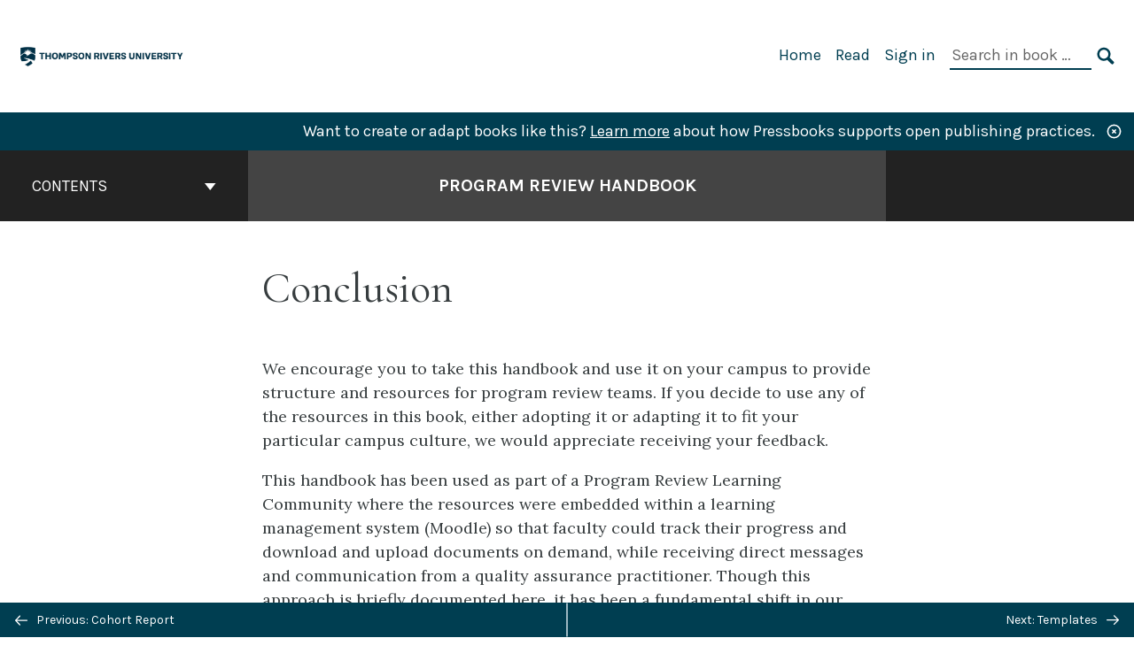

--- FILE ---
content_type: text/css
request_url: https://programreviewhandbook.pressbooks.tru.ca/wp-content/uploads/sites/88/pressbooks/css/style.css?ver=1719607766
body_size: 7624
content:
@charset "UTF-8";
/* stylelint-disable no-invalid-position-at-import-rule */
@import "https://fonts.googleapis.com/css?family=Cormorant+Garamond:400,400i,700,700i|Lora:400,400i,700,700i&subset=cyrillic,cyrillic-ext,latin-ext,vietnamese";
.front-matter, .part, .chapter, .back-matter {
  color: #373d3f;
}
.front-matter a, .part a, .chapter a, .back-matter a {
  color: var(--primary, #b01109);
}
.front-matter blockquote, .part blockquote, .chapter blockquote, .back-matter blockquote {
  color: #373d3f;
}
.front-matter h1, .part h1, .chapter h1, .back-matter h1 {
  color: #373d3f;
}
.front-matter h2, .part h2, .chapter h2, .back-matter h2 {
  color: #373d3f;
}
.front-matter h3, .part h3, .chapter h3, .back-matter h3 {
  color: #373d3f;
}
.front-matter h4, .part h4, .chapter h4, .back-matter h4 {
  color: #373d3f;
}
.front-matter h5, .part h5, .chapter h5, .back-matter h5 {
  color: #373d3f;
}
.front-matter h6, .part h6, .chapter h6, .back-matter h6 {
  color: #373d3f;
}
.front-matter table, .part table, .chapter table, .back-matter table {
  color: #373d3f;
}
.front-matter table p, .part table p, .chapter table p, .back-matter table p {
  color: #373d3f;
}
p.wp-caption-text {
  color: #373d3f;
}
.index .ugc, .index .ugc p {
  color: #373d3f;
}
#half-title-page > .title {
  color: #373d3f;
}
#title-page > .title {
  color: #373d3f;
}
#title-page > .subtitle {
  color: #373d3f;
}
#title-page > .author {
  color: #373d3f;
}
#title-page > .publisher {
  color: #373d3f;
}
#title-page > .publisher-city {
  color: #373d3f;
}
.front-matter-title {
  color: #373d3f;
}
#copyright-page .ugc p {
  color: #373d3f;
}
.dedication p {
  color: #373d3f;
}
.epigraph p {
  color: #373d3f;
}
.part-number {
  color: #373d3f;
}
.part-title {
  color: #373d3f;
}
.chapter-number, .entry-title span {
  color: #373d3f;
}
.chapter-title {
  color: #373d3f;
}
.chapter-subtitle {
  color: #373d3f;
}
.chapter-author {
  color: #373d3f;
}
.aphorism {
  color: #373d3f;
}
.back-matter-title {
  color: #373d3f;
}
.firstcharacter, .first-character {
  color: #373d3f;
}
.pullquote, .pullquote-left, .pullquote--left, .pullquote-right, .pullquote--right, .pullquote-outside, .pullquote--outside, .pullquote-inside, .pullquote--inside {
  color: #373d3f;
}
div.sidebar {
  background-color: #eee;
}
.textbox, .bcc-box {
  background-color: initial;
  border-color: #373d3f;
}
.textbox.shaded, .bcc-box.shaded {
  background-color: #eee;
}
.shaded {
  background-color: #eee;
}
.blockquote, .front-matter blockquote, .part blockquote, .chapter blockquote, .back-matter blockquote, body#tinymce.wp-editor blockquote {
  margin: 1em 1em 1em 2.5em;
  font-family: "Lora", serif;
  font-size: 1em;
  font-style: normal;
  font-weight: normal;
  padding: 0 0 0 0;
  letter-spacing: normal;
  word-spacing: normal;
  border-left: 0 none initial;
  line-height: 1.5555555556em;
  text-align: justify;
}
.front-matter, .part, .chapter, .back-matter, body#tinymce.wp-editor {
  font-family: "Lora", serif;
  font-size: 1em;
  font-style: normal;
  font-weight: normal;
  line-height: 1.5555555556em;
  word-wrap: break-word;
  overflow-wrap: break-word;
}
.front-matter h1, .front-matter h2, .front-matter h3, .front-matter h4, .front-matter h5, .front-matter h6, .part h1, .part h2, .part h3, .part h4, .part h5, .part h6, .chapter h1, .chapter h2, .chapter h3, .chapter h4, .chapter h5, .chapter h6, .back-matter h1, .back-matter h2, .back-matter h3, .back-matter h4, .back-matter h5, .back-matter h6, body#tinymce.wp-editor h1, body#tinymce.wp-editor h2, body#tinymce.wp-editor h3, body#tinymce.wp-editor h4, body#tinymce.wp-editor h5, body#tinymce.wp-editor h6 {
  hyphens: none;
}
.front-matter h1, .part h1, .chapter h1, .back-matter h1, body#tinymce.wp-editor h1 {
  border-bottom: none 0 initial;
  margin-top: 2.1428571429em;
  margin-bottom: 1.4285714286em;
  padding-bottom: 0;
  font-family: "Cormorant Garamond", serif;
  font-size: 1.80225em;
  font-style: normal;
  font-weight: bold;
  line-height: 1.2em;
  text-align: left;
  text-transform: none;
  letter-spacing: normal;
  word-spacing: normal;
}
.front-matter h2, .part h2, .chapter h2, .back-matter h2, body#tinymce.wp-editor h2 {
  border-bottom: none 0 initial;
  margin-top: 2.1428571429em;
  margin-bottom: 1.4285714286em;
  padding-bottom: 0;
  font-family: "Cormorant Garamond", serif;
  font-size: 1.602em;
  font-style: normal;
  font-weight: bold;
  line-height: 1.2em;
  text-align: left;
  text-transform: none;
  letter-spacing: normal;
  word-spacing: normal;
}
.front-matter h3, .part h3, .chapter h3, .back-matter h3, body#tinymce.wp-editor h3 {
  border-bottom: none 0 initial;
  margin-top: 2.1428571429em;
  margin-bottom: 1.4285714286em;
  padding-bottom: 0;
  font-family: "Cormorant Garamond", serif;
  font-size: 1.602em;
  font-style: normal;
  font-weight: normal;
  line-height: 1.2em;
  text-align: left;
  text-transform: none;
  letter-spacing: normal;
  word-spacing: normal;
}
.front-matter h4, .part h4, .chapter h4, .back-matter h4, body#tinymce.wp-editor h4 {
  border-bottom: none 0 initial;
  margin-top: 2.1428571429em;
  margin-bottom: 1.4285714286em;
  padding-bottom: 0;
  font-family: "Cormorant Garamond", serif;
  font-size: 1.42425em;
  font-style: italic;
  font-weight: normal;
  line-height: 1.2em;
  text-align: left;
  text-transform: none;
  letter-spacing: normal;
  word-spacing: normal;
}
.front-matter h5, .part h5, .chapter h5, .back-matter h5, body#tinymce.wp-editor h5 {
  border-bottom: none 0 initial;
  margin-top: 2.1428571429em;
  margin-bottom: 1.4285714286em;
  padding-bottom: 0;
  font-family: "Cormorant Garamond", serif;
  font-size: 1.265625em;
  font-style: normal;
  font-weight: normal;
  line-height: 1.2em;
  text-align: left;
  text-transform: none;
  letter-spacing: normal;
  word-spacing: normal;
}
.front-matter h6, .part h6, .chapter h6, .back-matter h6, body#tinymce.wp-editor h6 {
  border-bottom: none 0 initial;
  margin-top: 2.1428571429em;
  margin-bottom: 1.4285714286em;
  padding-bottom: 0;
  font-family: "Cormorant Garamond", serif;
  font-size: 1.265625em;
  font-style: italic;
  font-weight: normal;
  line-height: 1.2em;
  text-align: left;
  text-transform: none;
  letter-spacing: normal;
  word-spacing: normal;
}
.front-matter a, .part a, .chapter a, .back-matter a {
  text-decoration: underline;
}
.front-matter ol, .part ol, .chapter ol, .back-matter ol, body#tinymce.wp-editor ol {
  margin-top: 1.4285714286em;
  margin-bottom: 1.4285714286em;
  margin-left: 0;
  padding-left: 2em;
}
.front-matter ol ol, .part ol ol, .chapter ol ol, .back-matter ol ol, body#tinymce.wp-editor ol ol {
  margin-bottom: 0;
  margin-top: 0.5em;
}
.front-matter ul, .part ul, .chapter ul, .back-matter ul, body#tinymce.wp-editor ul {
  margin-top: 1.4285714286em;
  margin-bottom: 1.4285714286em;
  margin-left: 0;
  padding-left: 2em;
}
.front-matter ul ul, .part ul ul, .chapter ul ul, .back-matter ul ul, body#tinymce.wp-editor ul ul {
  margin-bottom: 0;
  margin-top: 0.5em;
}
.front-matter ol.legal, .part ol.legal, .chapter ol.legal, .back-matter ol.legal, body#tinymce.wp-editor ol.legal {
  list-style-type: none;
  padding-left: 0;
  counter-reset: level-1;
}
.front-matter ol.legal li::before, .part ol.legal li::before, .chapter ol.legal li::before, .back-matter ol.legal li::before, body#tinymce.wp-editor ol.legal li::before {
  counter-increment: level-1;
  content: counter(level-1) ". ";
  display: inline-block;
  text-align: right;
  width: 2em;
}
.front-matter ol.legal ol, .part ol.legal ol, .chapter ol.legal ol, .back-matter ol.legal ol, body#tinymce.wp-editor ol.legal ol {
  list-style-type: none;
  counter-reset: level-2;
}
.front-matter ol.legal ol li::before, .part ol.legal ol li::before, .chapter ol.legal ol li::before, .back-matter ol.legal ol li::before, body#tinymce.wp-editor ol.legal ol li::before {
  counter-increment: level-2;
  content: counter(level-2,lower-alpha) ". ";
  min-width: 2em;
  width: auto;
}
.front-matter ol.legal ol ol, .part ol.legal ol ol, .chapter ol.legal ol ol, .back-matter ol.legal ol ol, body#tinymce.wp-editor ol.legal ol ol {
  list-style-type: none;
  counter-reset: level-3;
}
.front-matter ol.legal ol ol li::before, .part ol.legal ol ol li::before, .chapter ol.legal ol ol li::before, .back-matter ol.legal ol ol li::before, body#tinymce.wp-editor ol.legal ol ol li::before {
  counter-increment: level-3;
  content: counter(level-3,lower-roman) ". ";
}
.front-matter ol.legal ol ol ol, .part ol.legal ol ol ol, .chapter ol.legal ol ol ol, .back-matter ol.legal ol ol ol, body#tinymce.wp-editor ol.legal ol ol ol {
  list-style-type: none;
  counter-reset: level-4;
}
.front-matter ol.legal ol ol ol li::before, .part ol.legal ol ol ol li::before, .chapter ol.legal ol ol ol li::before, .back-matter ol.legal ol ol ol li::before, body#tinymce.wp-editor ol.legal ol ol ol li::before {
  counter-increment: level-4;
  content: counter(level-4) ") ";
}
.front-matter ol.legal ol ol ol ol, .part ol.legal ol ol ol ol, .chapter ol.legal ol ol ol ol, .back-matter ol.legal ol ol ol ol, body#tinymce.wp-editor ol.legal ol ol ol ol {
  list-style-type: none;
  counter-reset: level-5;
}
.front-matter ol.legal ol ol ol ol li::before, .part ol.legal ol ol ol ol li::before, .chapter ol.legal ol ol ol ol li::before, .back-matter ol.legal ol ol ol ol li::before, body#tinymce.wp-editor ol.legal ol ol ol ol li::before {
  counter-increment: level-5;
  content: counter(level-5,lower-alpha) ") ";
}
.front-matter ol.legal ol ol ol ol ol, .part ol.legal ol ol ol ol ol, .chapter ol.legal ol ol ol ol ol, .back-matter ol.legal ol ol ol ol ol, body#tinymce.wp-editor ol.legal ol ol ol ol ol {
  list-style-type: none;
  counter-reset: level-6;
}
.front-matter ol.legal ol ol ol ol ol li::before, .part ol.legal ol ol ol ol ol li::before, .chapter ol.legal ol ol ol ol ol li::before, .back-matter ol.legal ol ol ol ol ol li::before, body#tinymce.wp-editor ol.legal ol ol ol ol ol li::before {
  counter-increment: level-6;
  content: counter(level-6,lower-roman) ") ";
}
.front-matter ol.harvard, .part ol.harvard, .chapter ol.harvard, .back-matter ol.harvard, body#tinymce.wp-editor ol.harvard {
  list-style-type: none;
  padding-left: 0;
  counter-reset: level-1;
}
.front-matter ol.harvard li::before, .part ol.harvard li::before, .chapter ol.harvard li::before, .back-matter ol.harvard li::before, body#tinymce.wp-editor ol.harvard li::before {
  counter-increment: level-1;
  content: counter(level-1,upper-roman) ". ";
  display: inline-block;
  text-align: right;
  width: 2em;
}
.front-matter ol.harvard ol, .part ol.harvard ol, .chapter ol.harvard ol, .back-matter ol.harvard ol, body#tinymce.wp-editor ol.harvard ol {
  list-style-type: none;
  counter-reset: level-2;
}
.front-matter ol.harvard ol li::before, .part ol.harvard ol li::before, .chapter ol.harvard ol li::before, .back-matter ol.harvard ol li::before, body#tinymce.wp-editor ol.harvard ol li::before {
  counter-increment: level-2;
  content: counter(level-2,upper-alpha) ". ";
  min-width: 2em;
  width: auto;
}
.front-matter ol.harvard ol ol, .part ol.harvard ol ol, .chapter ol.harvard ol ol, .back-matter ol.harvard ol ol, body#tinymce.wp-editor ol.harvard ol ol {
  list-style-type: none;
  counter-reset: level-3;
}
.front-matter ol.harvard ol ol li::before, .part ol.harvard ol ol li::before, .chapter ol.harvard ol ol li::before, .back-matter ol.harvard ol ol li::before, body#tinymce.wp-editor ol.harvard ol ol li::before {
  counter-increment: level-3;
  content: counter(level-3) ". ";
}
.front-matter ol.harvard ol ol ol, .part ol.harvard ol ol ol, .chapter ol.harvard ol ol ol, .back-matter ol.harvard ol ol ol, body#tinymce.wp-editor ol.harvard ol ol ol {
  list-style-type: none;
  counter-reset: level-4;
}
.front-matter ol.harvard ol ol ol li::before, .part ol.harvard ol ol ol li::before, .chapter ol.harvard ol ol ol li::before, .back-matter ol.harvard ol ol ol li::before, body#tinymce.wp-editor ol.harvard ol ol ol li::before {
  counter-increment: level-4;
  content: counter(level-4,lower-alpha) ". ";
}
.front-matter ol.harvard ol ol ol ol, .part ol.harvard ol ol ol ol, .chapter ol.harvard ol ol ol ol, .back-matter ol.harvard ol ol ol ol, body#tinymce.wp-editor ol.harvard ol ol ol ol {
  list-style-type: none;
  counter-reset: level-5;
}
.front-matter ol.harvard ol ol ol ol li::before, .part ol.harvard ol ol ol ol li::before, .chapter ol.harvard ol ol ol ol li::before, .back-matter ol.harvard ol ol ol ol li::before, body#tinymce.wp-editor ol.harvard ol ol ol ol li::before {
  counter-increment: level-5;
  content: "(" counter(level-5) ") ";
}
.front-matter ol.harvard ol ol ol ol ol, .part ol.harvard ol ol ol ol ol, .chapter ol.harvard ol ol ol ol ol, .back-matter ol.harvard ol ol ol ol ol, body#tinymce.wp-editor ol.harvard ol ol ol ol ol {
  list-style-type: none;
  counter-reset: level-6;
}
.front-matter ol.harvard ol ol ol ol ol li::before, .part ol.harvard ol ol ol ol ol li::before, .chapter ol.harvard ol ol ol ol ol li::before, .back-matter ol.harvard ol ol ol ol ol li::before, body#tinymce.wp-editor ol.harvard ol ol ol ol ol li::before {
  counter-increment: level-6;
  content: "(" counter(level-6,lower-alpha) ") ";
}
.front-matter ol.decimal, .part ol.decimal, .chapter ol.decimal, .back-matter ol.decimal, body#tinymce.wp-editor ol.decimal {
  list-style-type: none;
  padding-left: 0;
  counter-reset: level-1;
}
.front-matter ol.decimal li::before, .part ol.decimal li::before, .chapter ol.decimal li::before, .back-matter ol.decimal li::before, body#tinymce.wp-editor ol.decimal li::before {
  counter-increment: level-1;
  content: counter(level-1) ". ";
  display: inline-block;
  text-align: right;
  width: 2em;
}
.front-matter ol.decimal ol, .part ol.decimal ol, .chapter ol.decimal ol, .back-matter ol.decimal ol, body#tinymce.wp-editor ol.decimal ol {
  list-style-type: none;
  counter-reset: level-2;
}
.front-matter ol.decimal ol li::before, .part ol.decimal ol li::before, .chapter ol.decimal ol li::before, .back-matter ol.decimal ol li::before, body#tinymce.wp-editor ol.decimal ol li::before {
  counter-increment: level-2;
  content: counter(level-1) "." counter(level-2) ". ";
  min-width: 2em;
  width: auto;
}
.front-matter ol.decimal ol ol, .part ol.decimal ol ol, .chapter ol.decimal ol ol, .back-matter ol.decimal ol ol, body#tinymce.wp-editor ol.decimal ol ol {
  list-style-type: none;
  counter-reset: level-3;
}
.front-matter ol.decimal ol ol li::before, .part ol.decimal ol ol li::before, .chapter ol.decimal ol ol li::before, .back-matter ol.decimal ol ol li::before, body#tinymce.wp-editor ol.decimal ol ol li::before {
  counter-increment: level-3;
  content: counter(level-1) "." counter(level-2) "." counter(level-3) ". ";
}
.front-matter ol.decimal ol ol ol, .part ol.decimal ol ol ol, .chapter ol.decimal ol ol ol, .back-matter ol.decimal ol ol ol, body#tinymce.wp-editor ol.decimal ol ol ol {
  list-style-type: none;
  counter-reset: level-4;
}
.front-matter ol.decimal ol ol ol li::before, .part ol.decimal ol ol ol li::before, .chapter ol.decimal ol ol ol li::before, .back-matter ol.decimal ol ol ol li::before, body#tinymce.wp-editor ol.decimal ol ol ol li::before {
  counter-increment: level-4;
  content: counter(level-1) "." counter(level-2) "." counter(level-3) "." counter(level-4) ". ";
}
.front-matter ol.decimal ol ol ol ol, .part ol.decimal ol ol ol ol, .chapter ol.decimal ol ol ol ol, .back-matter ol.decimal ol ol ol ol, body#tinymce.wp-editor ol.decimal ol ol ol ol {
  list-style-type: none;
  counter-reset: level-5;
}
.front-matter ol.decimal ol ol ol ol li::before, .part ol.decimal ol ol ol ol li::before, .chapter ol.decimal ol ol ol ol li::before, .back-matter ol.decimal ol ol ol ol li::before, body#tinymce.wp-editor ol.decimal ol ol ol ol li::before {
  counter-increment: level-5;
  content: counter(level-1) "." counter(level-2) "." counter(level-3) "." counter(level-4) "." counter(level-5) ". ";
}
.front-matter ol.decimal ol ol ol ol ol, .part ol.decimal ol ol ol ol ol, .chapter ol.decimal ol ol ol ol ol, .back-matter ol.decimal ol ol ol ol ol, body#tinymce.wp-editor ol.decimal ol ol ol ol ol {
  list-style-type: none;
  counter-reset: level-6;
}
.front-matter ol.decimal ol ol ol ol ol li::before, .part ol.decimal ol ol ol ol ol li::before, .chapter ol.decimal ol ol ol ol ol li::before, .back-matter ol.decimal ol ol ol ol ol li::before, body#tinymce.wp-editor ol.decimal ol ol ol ol ol li::before {
  counter-increment: level-6;
  content: counter(level-1) "." counter(level-2) "." counter(level-3) "." counter(level-4) "." counter(level-5) "." counter(level-6) " ";
}
dl dt {
  display: block;
  margin: 0 0 0 0;
  font-style: normal;
  font-weight: bold;
  color: #373d3f;
}
dl dt dfn {
  font-style: normal;
  font-weight: bold;
}
dl dd {
  margin: 0 0 0 0;
  font-style: normal;
  font-weight: normal;
}
.front-matter li + li, .part li + li, .chapter li + li, .back-matter li + li, body#tinymce.wp-editor li + li {
  margin-top: 0;
}
.front-matter ol.upper-alpha, .front-matter ol.upper-alpha ol, .part ol.upper-alpha, .part ol.upper-alpha ol, .chapter ol.upper-alpha, .chapter ol.upper-alpha ol, .back-matter ol.upper-alpha, .back-matter ol.upper-alpha ol, body#tinymce.wp-editor ol.upper-alpha, body#tinymce.wp-editor ol.upper-alpha ol {
  list-style-type: upper-alpha;
}
.front-matter ol.lower-alpha, .front-matter ol.lower-alpha ol, .part ol.lower-alpha, .part ol.lower-alpha ol, .chapter ol.lower-alpha, .chapter ol.lower-alpha ol, .back-matter ol.lower-alpha, .back-matter ol.lower-alpha ol, body#tinymce.wp-editor ol.lower-alpha, body#tinymce.wp-editor ol.lower-alpha ol {
  list-style-type: lower-alpha;
}
.front-matter ol.upper-roman, .front-matter ol.upper-roman ol, .part ol.upper-roman, .part ol.upper-roman ol, .chapter ol.upper-roman, .chapter ol.upper-roman ol, .back-matter ol.upper-roman, .back-matter ol.upper-roman ol, body#tinymce.wp-editor ol.upper-roman, body#tinymce.wp-editor ol.upper-roman ol {
  list-style-type: upper-roman;
}
.front-matter ol.lower-roman, .front-matter ol.lower-roman ol, .part ol.lower-roman, .part ol.lower-roman ol, .chapter ol.lower-roman, .chapter ol.lower-roman ol, .back-matter ol.lower-roman, .back-matter ol.lower-roman ol, body#tinymce.wp-editor ol.lower-roman, body#tinymce.wp-editor ol.lower-roman ol {
  list-style-type: lower-roman;
}
dd + dt {
  margin-top: 1em;
}
.front-matter cite, .part cite, .chapter cite, .back-matter cite, body#tinymce.wp-editor cite {
  font-size: 0.9em;
  font-style: normal;
  font-variant: small-caps;
  font-weight: normal;
  letter-spacing: normal;
  text-transform: uppercase;
  word-spacing: normal;
}
.front-matter code, .part code, .chapter code, .back-matter code, body#tinymce.wp-editor code {
  background: transparent;
  border: none;
  border-radius: 0;
  font-family: monospace;
  font-size: 1em;
  line-height: 1.5555555556em;
  margin: 0 0 0 0;
  padding: 0 0 0 0;
}
.front-matter pre, .part pre, .chapter pre, .back-matter pre, body#tinymce.wp-editor pre {
  background: transparent;
  border: none;
  border-radius: 0;
  font-family: monospace;
  font-size: 1em;
  line-height: 1.5555555556em;
  margin: 1em 0 1em 0;
  padding: 0 0 0 0;
}
.front-matter sub, .part sub, .chapter sub, .back-matter sub, body#tinymce.wp-editor sub {
  font-size: 0.8em;
  font-style: normal;
  line-height: 0.5em;
  text-transform: none;
}
.front-matter sup, .part sup, .chapter sup, .back-matter sup, body#tinymce.wp-editor sup {
  font-size: 0.8em;
  font-style: normal;
  line-height: 0.5em;
  text-transform: none;
}
.front-matter, .part, .chapter, .back-matter, body#tinymce.wp-editor {
  hyphens: auto;
  hyphenate-before: 3;
  hyphenate-after: 3;
  hyphenate-lines: 2;
}
.front-matter p, .part p, .chapter p, .back-matter p, body#tinymce.wp-editor p {
  font-weight: normal;
  margin-bottom: 0;
  text-align: initial;
  widows: 2;
  orphans: 1;
  hyphens: auto;
  hyphenate-before: 3;
  hyphenate-after: 3;
  hyphenate-lines: 2;
}
.front-matter p + p, .front-matter .indent, .part p + p, .part .indent, .chapter p + p, .chapter .indent, .back-matter p + p, .back-matter .indent, body#tinymce.wp-editor p + p, body#tinymce.wp-editor .indent {
  margin-top: 1em;
  text-indent: 0;
}
.front-matter .no-indent, .part .no-indent, .chapter .no-indent, .back-matter .no-indent, body#tinymce.wp-editor .no-indent {
  margin-top: 1em;
  text-indent: 0;
}
.front-matter .dedication p, .front-matter .epigraph p, .part .dedication p, .part .epigraph p, .chapter .dedication p, .chapter .epigraph p, .back-matter .dedication p, .back-matter .epigraph p, body#tinymce.wp-editor .dedication p, body#tinymce.wp-editor .epigraph p {
  hyphens: none;
}
.front-matter .hanging-indent, .part .hanging-indent, .chapter .hanging-indent, .back-matter .hanging-indent, body#tinymce.wp-editor .hanging-indent {
  padding-left: 1em;
  text-indent: -1em;
}
.front-matter table, .part table, .chapter table, .back-matter table, body#tinymce.wp-editor table {
  display: table;
  max-width: 100%;
  margin-top: 1.5em;
  margin-bottom: 1.5em;
  overflow-x: scroll;
  font-family: "Lora", serif;
  font-size: 0.9em;
  hyphens: none;
  line-height: 1.1em;
  text-align: left;
  border-collapse: collapse;
  border-top: 1px solid #000;
  border-bottom: 1px solid #000;
  border-color: #000;
}
.front-matter table p, .part table p, .chapter table p, .back-matter table p, body#tinymce.wp-editor table p {
  text-align: left;
}
.front-matter table caption, .part table caption, .chapter table caption, .back-matter table caption, body#tinymce.wp-editor table caption {
  margin-bottom: 0.5em;
  font-weight: bold;
  line-height: 1.1em;
}
.front-matter table.lines, .part table.lines, .chapter table.lines, .back-matter table.lines, body#tinymce.wp-editor table.lines {
  border-color: #000;
}
.front-matter table.lines tr, .part table.lines tr, .chapter table.lines tr, .back-matter table.lines tr, body#tinymce.wp-editor table.lines tr {
  border-top: 1px solid #000;
  border-bottom: 1px solid #000;
  border-color: #000;
}
.front-matter table.lines th, .part table.lines th, .chapter table.lines th, .back-matter table.lines th, body#tinymce.wp-editor table.lines th {
  border-color: #000;
}
.front-matter table.lines td, .part table.lines td, .chapter table.lines td, .back-matter table.lines td, body#tinymce.wp-editor table.lines td {
  border-color: #000;
}
.front-matter table.no-lines tr, .front-matter table.no-lines td, .part table.no-lines tr, .part table.no-lines td, .chapter table.no-lines tr, .chapter table.no-lines td, .back-matter table.no-lines tr, .back-matter table.no-lines td, body#tinymce.wp-editor table.no-lines tr, body#tinymce.wp-editor table.no-lines td {
  border-top: 0;
  border-bottom: 0;
}
.front-matter table.shaded, .part table.shaded, .chapter table.shaded, .back-matter table.shaded, body#tinymce.wp-editor table.shaded {
  background-color: #eee;
}
.front-matter table.border, .part table.border, .chapter table.border, .back-matter table.border, body#tinymce.wp-editor table.border {
  border: 1px solid;
  border-color: #000;
}
.front-matter table.no-border, .front-matter table.no-border tbody, .front-matter table.no-border th, .front-matter table.no-border tr, .front-matter table.no-border td, .front-matter table.no-border tfoot, .front-matter table.no-border thead, .part table.no-border, .part table.no-border tbody, .part table.no-border th, .part table.no-border tr, .part table.no-border td, .part table.no-border tfoot, .part table.no-border thead, .chapter table.no-border, .chapter table.no-border tbody, .chapter table.no-border th, .chapter table.no-border tr, .chapter table.no-border td, .chapter table.no-border tfoot, .chapter table.no-border thead, .back-matter table.no-border, .back-matter table.no-border tbody, .back-matter table.no-border th, .back-matter table.no-border tr, .back-matter table.no-border td, .back-matter table.no-border tfoot, .back-matter table.no-border thead, body#tinymce.wp-editor table.no-border, body#tinymce.wp-editor table.no-border tbody, body#tinymce.wp-editor table.no-border th, body#tinymce.wp-editor table.no-border tr, body#tinymce.wp-editor table.no-border td, body#tinymce.wp-editor table.no-border tfoot, body#tinymce.wp-editor table.no-border thead {
  border-top: 0;
  border-right: 0;
  border-bottom: 0;
  border-left: 0;
}
.front-matter table.grid, .front-matter table.grid tbody, .front-matter table.grid th, .front-matter table.grid tr, .front-matter table.grid td, .front-matter table.grid tfoot, .front-matter table.grid thead, .part table.grid, .part table.grid tbody, .part table.grid th, .part table.grid tr, .part table.grid td, .part table.grid tfoot, .part table.grid thead, .chapter table.grid, .chapter table.grid tbody, .chapter table.grid th, .chapter table.grid tr, .chapter table.grid td, .chapter table.grid tfoot, .chapter table.grid thead, .back-matter table.grid, .back-matter table.grid tbody, .back-matter table.grid th, .back-matter table.grid tr, .back-matter table.grid td, .back-matter table.grid tfoot, .back-matter table.grid thead, body#tinymce.wp-editor table.grid, body#tinymce.wp-editor table.grid tbody, body#tinymce.wp-editor table.grid th, body#tinymce.wp-editor table.grid tr, body#tinymce.wp-editor table.grid td, body#tinymce.wp-editor table.grid tfoot, body#tinymce.wp-editor table.grid thead {
  border: 1px solid;
  border-color: #000;
}
.front-matter table.alignleft, .part table.alignleft, .chapter table.alignleft, .back-matter table.alignleft, body#tinymce.wp-editor table.alignleft {
  float: left;
  margin-right: 1.5em;
}
.front-matter table td img.alignleft, .part table td img.alignleft, .chapter table td img.alignleft, .back-matter table td img.alignleft, body#tinymce.wp-editor table td img.alignleft {
  float: left;
}
.front-matter table.aligncenter, .part table.aligncenter, .chapter table.aligncenter, .back-matter table.aligncenter, body#tinymce.wp-editor table.aligncenter {
  margin-left: auto;
  margin-right: auto;
}
.front-matter table td img.aligncenter, .part table td img.aligncenter, .chapter table td img.aligncenter, .back-matter table td img.aligncenter, body#tinymce.wp-editor table td img.aligncenter {
  display: block;
  margin-left: auto;
  margin-right: auto;
}
.front-matter table.alignright, .part table.alignright, .chapter table.alignright, .back-matter table.alignright, body#tinymce.wp-editor table.alignright {
  float: right;
  margin-left: 1.5em;
}
.front-matter table td img.alignright, .part table td img.alignright, .chapter table td img.alignright, .back-matter table td img.alignright, body#tinymce.wp-editor table td img.alignright {
  float: right;
}
.front-matter table, .front-matter tr, .front-matter th, .part table, .part tr, .part th, .chapter table, .chapter tr, .chapter th, .back-matter table, .back-matter tr, .back-matter th, body#tinymce.wp-editor table, body#tinymce.wp-editor tr, body#tinymce.wp-editor th {
  page-break-inside: avoid;
}
.front-matter th, .part th, .chapter th, .back-matter th, body#tinymce.wp-editor th {
  padding: 0.45em 0.45em 0.45em 0.45em;
  line-height: 1.1em;
  text-align: left;
  vertical-align: middle;
  border-top: 0 none #000;
  border-bottom: 0 none #000;
}
.front-matter td, .part td, .chapter td, .back-matter td, body#tinymce.wp-editor td {
  padding: 0.45em 0.45em 0.45em 0.45em;
  line-height: 1.1em;
  text-align: left;
  vertical-align: middle;
  border: 0 none;
  border-color: #000;
}
.front-matter tr, .part tr, .chapter tr, .back-matter tr, body#tinymce.wp-editor tr {
  border-top: 0 none #000;
  border-bottom: 0 none #000;
}
.twocolumn {
  margin-top: 1em;
  margin-bottom: 1em;
  font-size: 0.85em;
  line-height: 1.2em;
  text-align: initial;
  text-indent: 0;
  column-gap: 1.5em;
  column-count: 2;
  column-fill: balance;
}
.twocolumn p {
  font-size: inherit;
  line-height: 1.2em;
  text-align: initial;
  text-indent: 0;
}
.twocolumn p + p {
  margin-top: 1em;
}
.threecolumn {
  margin-top: 1em;
  margin-bottom: 1em;
  font-size: 0.8em;
  text-indent: 0;
  text-align: initial;
  line-height: 1.2em;
  column-gap: 1em;
  column-count: 3;
  column-fill: balance;
}
.threecolumn p {
  font-size: inherit;
  line-height: 1.2em;
  text-align: initial;
  text-indent: 0;
}
.threecolumn p + p {
  margin-top: 1em;
}
.contributors .chapter-authors, .contributors .book-contributors {
  margin-top: 2rem;
  font-family: "Lora", serif;
}
.contributors .about-authors {
  margin-top: 2rem;
  margin-bottom: 2rem;
  text-align: left;
}
.contributors .contributor {
  margin-top: 2rem;
}
.contributors .contributor__type {
  margin-top: 2rem;
  margin-bottom: 2rem;
}
.contributors .contributor__name__and__links::after {
  content: "";
  display: table;
  clear: both;
}
.contributors .contributor__profile__picture {
  float: left;
  margin: 0;
  width: 33%;
  max-width: 400px;
  border-radius: 50%;
}
.contributors .contributor__name__and__links > div {
  float: left;
}
.contributors .contributor__name__and__links > div.contributor__info__small {
  width: 67%;
  padding-left: 1.5rem;
  box-sizing: border-box;
}
.contributors .contributor__name__and__links > div.contributor__info__large {
  width: 100%;
}
.contributors .contributor__name {
  font-family: "Cormorant Garamond", serif;
  font-size: 1.602em;
  text-indent: 0;
  margin: 0;
}
.contributors .contributor__institution {
  font-family: "Cormorant Garamond", serif;
  text-transform: uppercase;
  text-indent: 0;
  margin: 0;
}
.contributors .contributor__website {
  margin-top: 0;
  text-indent: 0;
}
.contributors .contributor__links {
  margin-top: 0.5rem;
  display: inline-block;
}
.contributors .contributor__links a {
  text-decoration: none;
}
.contributors .contributor__links svg {
  width: 45px;
  height: 45px;
}
.contributors .contributor__link {
  margin-top: 0;
  text-indent: 0;
}
.contributors .contributor__bio {
  margin-top: 1em;
}
.first-character, .firstcharacter {
  font-family: "Cormorant Garamond", serif;
  font-size: 300%;
  font-style: normal;
  font-weight: bold;
  line-height: 0.7em;
}
.clear {
  clear: both;
}
.fn-p, .fn_p {
  display: block;
  text-indent: 0;
}
.fn-blockquote, .fn_blockquote {
  display: block;
  margin-top: 0.5em;
  margin-bottom: 0.5em;
  margin-left: 1.5em;
  font-size: 0.95em;
}
.endnotes {
  margin-left: 1.5em;
  line-height: 1.1em;
}
.endnotes h3 {
  padding-bottom: 1em;
  margin-bottom: 1em;
  margin-left: -1.5em;
}
.endnotes hr {
  margin-top: 2em;
  border: 0;
}
.endnotes ol {
  margin-top: 0.4em;
  margin-left: 0;
  font-size: 0.85em;
  list-style-position: outside;
}
.endnotes li {
  padding-left: 0;
  margin-top: 0.4em;
  text-indent: 0;
}
.endnotes p + p {
  text-indent: 0;
}
.no-hyphens {
  hyphens: none;
}
.nowrap {
  white-space: nowrap;
}
.display-none {
  display: none;
}
.web-display-none, .not-web {
  display: none;
}
.epub-only {
  display: none;
}
.pdf-only {
  display: none;
}
aside, .aside {
  padding: 0.9em 0 0.9em 0;
  margin: 2em 10% 2em 10%;
  line-height: 1.2em;
  text-indent: 0;
  border-top: 1px solid;
  border-right: 0;
  border-bottom: 1px solid;
  border-left: 0;
}
.pullquote, .pullquote-left, .pullquote--left, .pullquote-right, .pullquote--right {
  display: inline-block;
  font-family: "Cormorant Garamond", serif;
  font-size: 1.25em;
  font-style: normal;
  font-weight: bold;
  hyphens: none;
  line-height: 1.2em;
  text-align: center;
  text-indent: 0;
  border-top: 0 none transparent;
  border-bottom: 0 none transparent;
  padding-top: 0;
  padding-bottom: 0;
  page-break-inside: avoid;
  break-inside: avoid;
}
.pullquote {
  margin: 1em auto 1em;
  width: auto;
}
.pullquote-left, .pullquote--left {
  float: left;
  margin: 1em 1em 1em 1em;
  text-align: center;
  width: 45%;
}
.pullquote-right, .pullquote--right {
  float: right;
  margin: 1em 1em 1em 1em;
  text-align: center;
  width: 45%;
}
@supports not ((page-break-inside: avoid) and (break-inside: avoid)) {
  .pullquote, .pullquote-left, .pullquote--left, .pullquote-right, .pullquote--right {
    -webkit-column-break-inside: avoid;
  }
}
.sidebar {
  float: right;
  width: 35%;
  padding: 1em 1em 1em 1em;
  margin-top: 0.5em;
  margin-right: 0;
  margin-left: 1em;
  font-size: 0.9em;
  font-style: italic;
  font-weight: normal;
  text-align: left;
  line-height: 1.5555555556em;
}
.sidebar p, .sidebar p + p {
  text-align: left;
}
.page-break-after, .pdf-page-break-after {
  page-break-after: always;
}
.page-break-before, .pdf-page-break-before {
  page-break-before: always;
}
.page-break-inside, .pdf-page-break-inside {
  page-break-inside: auto;
}
hr {
  width: 100%;
  margin: 2.2222222222em auto 2.2222222222em;
  border-top: none;
  border-right: none;
  border-bottom: solid 1px #373d3f;
  border-left: none;
  text-align: center;
}
hr.break-symbols {
  padding-top: 0;
  border-top: 0 none #373d3f;
  margin-top: 2.2222222222em;
  margin-bottom: 1.66em;
  border: 0;
}
hr.break-symbols::after {
  display: block;
  font-size: 1.1em;
  text-align: center;
  content: "٭";
}
.section-break {
  margin-top: 1em;
  margin-bottom: 1em;
  text-align: center;
  text-indent: 0;
}
.section-break-space {
  margin-top: 1em;
  margin-bottom: 0;
  line-height: 1em;
  visibility: hidden;
}
.section-break-page {
  margin-top: 1em;
  margin-bottom: 1em;
  text-align: center;
  text-indent: 0;
  page-break-after: always;
}
.section-break-page-invisible {
  margin-top: 1em;
  margin-bottom: 1em;
  text-align: center;
  text-indent: 0;
  visibility: hidden;
  page-break-after: always;
}
.front-matter .section-break, .part .section-break, .chapter .section-break, .back-matter .section-break, body#tinymce.wp-editor .section-break {
  text-align: center;
}
.front-matter .section-break-page, .part .section-break-page, .chapter .section-break-page, .back-matter .section-break-page, body#tinymce.wp-editor .section-break-page {
  text-align: center;
}
.blank-page {
  visibility: hidden;
  page-break-before: always;
}
.textbox, .bcc-box {
  padding: 2.5em 2.5em 2.5em 2.5em;
  margin: 0.9em 0 0.9em 0;
  font-family: "Lora", serif;
  font-size: 1em;
  font-style: normal;
  font-weight: normal;
  word-spacing: normal;
  letter-spacing: normal;
  line-height: 1.5555555556;
  text-align: left;
  text-indent: 0;
  border-style: solid;
  border-width: 0.05em;
  border-radius: 0;
}
.textbox ul, .bcc-box ul {
  margin-top: 1em;
  margin-bottom: 0.75em;
}
.textbox ol, .bcc-box ol {
  margin-top: 1em;
  margin-bottom: 0.75em;
}
.textbox li, .bcc-box li {
  margin-left: 0.75em;
}
.textbox p, .bcc-box p {
  margin-bottom: 0.5em;
  text-align: left;
  text-indent: 0;
}
.textbox * + p, .bcc-box * + p {
  margin-top: 0;
  text-indent: 0;
}
.textbox .textbox-caption, .bcc-box .textbox-caption {
  display: block;
  margin: 0;
  font-family: "Cormorant Garamond", serif;
  font-size: 0.875em;
  font-style: normal;
  font-weight: bold;
}
.textbox.learning-objectives, .bcc-box.learning-objectives {
  padding: 1.7777777778em 1.7777777778em 1.7777777778em 1.7777777778em;
  margin-bottom: 1.35em;
  margin-left: 0;
  margin-right: 0;
  border-radius: 0;
  border-style: none;
  border-width: 0;
  color: #000;
  background: #fff7db;
}
.textbox.learning-objectives h3, .bcc-box.learning-objectives h3 {
  padding: 1.1428244907em 1.1428244907em 1.1428244907em 1.1428244907em;
  margin: -1.1428244907em -1.1428244907em 1.1428244907em -1.1428244907em;
  border-top-right-radius: 0;
  border-top-left-radius: 0;
  font-size: 1.5556em;
  font-style: italic;
  font-weight: normal;
  color: #000000;
  background: #ffcd00;
  text-align: left;
}
.textbox.textbox--learning-objectives, .bcc-box.textbox--learning-objectives {
  margin-bottom: 1.35em;
  padding: 0;
  border-radius: 0;
  border-style: none;
  border-width: 0;
  color: #000;
  background: #fff7db;
}
.textbox.textbox--learning-objectives .textbox__header, .bcc-box.textbox--learning-objectives .textbox__header {
  background: #ffcd00;
  border-top-left-radius: 0;
  border-top-right-radius: 0;
  color: #000000;
  font-size: 0.9em;
  font-style: italic;
  font-weight: normal;
  margin: 0;
  padding: 1.7777777778em 1.7777777778em 1.7777777778em 1.7777777778em;
  text-align: left;
}
.textbox.textbox--learning-objectives .textbox__header h1, .textbox.textbox--learning-objectives .textbox__header h2, .textbox.textbox--learning-objectives .textbox__header h3, .textbox.textbox--learning-objectives .textbox__header h4, .textbox.textbox--learning-objectives .textbox__header h5, .textbox.textbox--learning-objectives .textbox__header h6, .bcc-box.textbox--learning-objectives .textbox__header h1, .bcc-box.textbox--learning-objectives .textbox__header h2, .bcc-box.textbox--learning-objectives .textbox__header h3, .bcc-box.textbox--learning-objectives .textbox__header h4, .bcc-box.textbox--learning-objectives .textbox__header h5, .bcc-box.textbox--learning-objectives .textbox__header h6 {
  color: #000000;
}
.textbox.textbox--learning-objectives .textbox__header p, .bcc-box.textbox--learning-objectives .textbox__header p {
  text-indent: 0;
}
.textbox.textbox--learning-objectives .textbox__content, .bcc-box.textbox--learning-objectives .textbox__content {
  margin: 0;
  padding: 1.7777777778em 1.7777777778em 1.7777777778em 1.7777777778em;
}
.textbox.key-takeaways, .bcc-box.key-takeaways {
  padding: 1.7777777778em 1.7777777778em 1.7777777778em 1.7777777778em;
  margin-bottom: 1.35em;
  margin-left: 0;
  margin-right: 0;
  border-radius: 0;
  border-style: none;
  border-width: 0;
  color: #000;
  background: #fff7db;
}
.textbox.key-takeaways h3, .bcc-box.key-takeaways h3 {
  padding: 1.1428244907em 1.1428244907em 1.1428244907em 1.1428244907em;
  margin: -1.1428244907em -1.1428244907em 1.1428244907em -1.1428244907em;
  border-top-right-radius: 0;
  border-top-left-radius: 0;
  font-size: 1.5556em;
  font-style: italic;
  font-weight: normal;
  color: #000000;
  background: #ffcd00;
  text-align: left;
}
.textbox.textbox--key-takeaways, .bcc-box.textbox--key-takeaways {
  margin-bottom: 1.35em;
  padding: 0;
  border-radius: 0;
  border-style: none;
  border-width: 0;
  color: #000;
  background: #fff7db;
}
.textbox.textbox--key-takeaways .textbox__header, .bcc-box.textbox--key-takeaways .textbox__header {
  background: #ffcd00;
  border-top-left-radius: 0;
  border-top-right-radius: 0;
  color: #000000;
  font-size: 0.9em;
  font-style: italic;
  font-weight: normal;
  margin: 0;
  padding: 1.7777777778em 1.7777777778em 1.7777777778em 1.7777777778em;
  text-align: left;
}
.textbox.textbox--key-takeaways .textbox__header h1, .textbox.textbox--key-takeaways .textbox__header h2, .textbox.textbox--key-takeaways .textbox__header h3, .textbox.textbox--key-takeaways .textbox__header h4, .textbox.textbox--key-takeaways .textbox__header h5, .textbox.textbox--key-takeaways .textbox__header h6, .bcc-box.textbox--key-takeaways .textbox__header h1, .bcc-box.textbox--key-takeaways .textbox__header h2, .bcc-box.textbox--key-takeaways .textbox__header h3, .bcc-box.textbox--key-takeaways .textbox__header h4, .bcc-box.textbox--key-takeaways .textbox__header h5, .bcc-box.textbox--key-takeaways .textbox__header h6 {
  color: #000000;
}
.textbox.textbox--key-takeaways .textbox__header p, .bcc-box.textbox--key-takeaways .textbox__header p {
  text-indent: 0;
}
.textbox.textbox--key-takeaways .textbox__content, .bcc-box.textbox--key-takeaways .textbox__content {
  margin: 0;
  padding: 1.7777777778em 1.7777777778em 1.7777777778em 1.7777777778em;
}
.textbox.exercises, .bcc-box.exercises {
  padding: 1.7777777778em 1.7777777778em 1.7777777778em 1.7777777778em;
  margin-bottom: 1.35em;
  margin-left: 0;
  margin-right: 0;
  border-radius: 0;
  border-style: none;
  border-width: 0;
  color: #000;
  background: #fff7db;
}
.textbox.exercises h3, .bcc-box.exercises h3 {
  padding: 1.1428244907em 1.1428244907em 1.1428244907em 1.1428244907em;
  margin: -1.1428244907em -1.1428244907em 1.1428244907em -1.1428244907em;
  border-top-right-radius: 0;
  border-top-left-radius: 0;
  font-size: 1.5556em;
  font-style: italic;
  font-weight: normal;
  color: #000000;
  background: #ffcd00;
  text-align: left;
}
.textbox.textbox--exercises, .bcc-box.textbox--exercises {
  margin-bottom: 1.35em;
  padding: 0;
  border-radius: 0;
  border-style: none;
  border-width: 0;
  color: #000;
  background: #fff7db;
}
.textbox.textbox--exercises .textbox__header, .bcc-box.textbox--exercises .textbox__header {
  background: #ffcd00;
  border-top-left-radius: 0;
  border-top-right-radius: 0;
  color: #000000;
  font-size: 0.9em;
  font-style: italic;
  font-weight: normal;
  margin: 0;
  padding: 1.7777777778em 1.7777777778em 1.7777777778em 1.7777777778em;
  text-align: left;
}
.textbox.textbox--exercises .textbox__header h1, .textbox.textbox--exercises .textbox__header h2, .textbox.textbox--exercises .textbox__header h3, .textbox.textbox--exercises .textbox__header h4, .textbox.textbox--exercises .textbox__header h5, .textbox.textbox--exercises .textbox__header h6, .bcc-box.textbox--exercises .textbox__header h1, .bcc-box.textbox--exercises .textbox__header h2, .bcc-box.textbox--exercises .textbox__header h3, .bcc-box.textbox--exercises .textbox__header h4, .bcc-box.textbox--exercises .textbox__header h5, .bcc-box.textbox--exercises .textbox__header h6 {
  color: #000000;
}
.textbox.textbox--exercises .textbox__header p, .bcc-box.textbox--exercises .textbox__header p {
  text-indent: 0;
}
.textbox.textbox--exercises .textbox__content, .bcc-box.textbox--exercises .textbox__content {
  margin: 0;
  padding: 1.7777777778em 1.7777777778em 1.7777777778em 1.7777777778em;
}
.textbox.examples, .bcc-box.examples {
  padding: 1.7777777778em 1.7777777778em 1.7777777778em 1.7777777778em;
  margin-bottom: 1.35em;
  margin-left: 0;
  margin-right: 0;
  border-radius: 0;
  border-style: none;
  border-width: 0;
  color: #000;
  background: #fff7db;
}
.textbox.examples h3, .bcc-box.examples h3 {
  padding: 1.1428244907em 1.1428244907em 1.1428244907em 1.1428244907em;
  margin: -1.1428244907em -1.1428244907em 1.1428244907em -1.1428244907em;
  border-top-right-radius: 0;
  border-top-left-radius: 0;
  font-size: 1.5556em;
  font-style: italic;
  font-weight: normal;
  color: #000000;
  background: #ffcd00;
  text-align: left;
}
.textbox.textbox--examples, .bcc-box.textbox--examples {
  margin-bottom: 1.35em;
  padding: 0;
  border-radius: 0;
  border-style: none;
  border-width: 0;
  color: #000;
  background: #fff7db;
}
.textbox.textbox--examples .textbox__header, .bcc-box.textbox--examples .textbox__header {
  background: #ffcd00;
  border-top-left-radius: 0;
  border-top-right-radius: 0;
  color: #000000;
  font-size: 0.9em;
  font-style: italic;
  font-weight: normal;
  margin: 0;
  padding: 1.7777777778em 1.7777777778em 1.7777777778em 1.7777777778em;
  text-align: left;
}
.textbox.textbox--examples .textbox__header h1, .textbox.textbox--examples .textbox__header h2, .textbox.textbox--examples .textbox__header h3, .textbox.textbox--examples .textbox__header h4, .textbox.textbox--examples .textbox__header h5, .textbox.textbox--examples .textbox__header h6, .bcc-box.textbox--examples .textbox__header h1, .bcc-box.textbox--examples .textbox__header h2, .bcc-box.textbox--examples .textbox__header h3, .bcc-box.textbox--examples .textbox__header h4, .bcc-box.textbox--examples .textbox__header h5, .bcc-box.textbox--examples .textbox__header h6 {
  color: #000000;
}
.textbox.textbox--examples .textbox__header p, .bcc-box.textbox--examples .textbox__header p {
  text-indent: 0;
}
.textbox.textbox--examples .textbox__content, .bcc-box.textbox--examples .textbox__content {
  margin: 0;
  padding: 1.7777777778em 1.7777777778em 1.7777777778em 1.7777777778em;
}
.bcc-highlight {
  padding: 1.7777777778em 1.7777777778em 1.7777777778em 1.7777777778em;
  margin-bottom: 1.35em;
  margin-left: 0;
  margin-right: 0;
  border-radius: 0;
  border-style: none;
  border-width: 0;
  color: #000;
  background: #fff7db;
}
.bcc-highlight h3 {
  padding: 1.1428244907em 1.1428244907em 1.1428244907em 1.1428244907em;
  margin: -1.1428244907em -1.1428244907em 1.1428244907em -1.1428244907em;
  border-top-right-radius: 0;
  border-top-left-radius: 0;
  font-size: 1.5556em;
  font-style: italic;
  font-weight: normal;
  color: #000000;
  background: #ffcd00;
  text-align: left;
}
.bcc-success {
  padding: 1.7777777778em 1.7777777778em 1.7777777778em 1.7777777778em;
  margin-bottom: 1.35em;
  margin-left: 0;
  margin-right: 0;
  border-radius: 0;
  border-style: none;
  border-width: 0;
  color: #000;
  background: #fff7db;
}
.bcc-success h3 {
  padding: 1.1428244907em 1.1428244907em 1.1428244907em 1.1428244907em;
  margin: -1.1428244907em -1.1428244907em 1.1428244907em -1.1428244907em;
  border-top-right-radius: 0;
  border-top-left-radius: 0;
  font-size: 1.5556em;
  font-style: italic;
  font-weight: normal;
  color: #000000;
  background: #ffcd00;
  text-align: left;
}
.bcc-info {
  padding: 1.7777777778em 1.7777777778em 1.7777777778em 1.7777777778em;
  margin-bottom: 1.35em;
  margin-left: 0;
  margin-right: 0;
  border-radius: 0;
  border-style: none;
  border-width: 0;
  color: #000;
  background: #fff7db;
}
.bcc-info h3 {
  padding: 1.1428244907em 1.1428244907em 1.1428244907em 1.1428244907em;
  margin: -1.1428244907em -1.1428244907em 1.1428244907em -1.1428244907em;
  border-top-right-radius: 0;
  border-top-left-radius: 0;
  font-size: 1.5556em;
  font-style: italic;
  font-weight: normal;
  color: #000000;
  background: #ffcd00;
  text-align: left;
}
.textbox--sidebar {
  float: right;
  margin: 1em 0 1em 1em;
  max-width: 25%;
}
.glossary-term {
  font-weight: bold;
}
.interactive-content--audio .interactive-content__icon {
  background-image: url(https://programreviewhandbook.pressbooks.tru.ca/wp-content/themes/pressbooks-book/packages/buckram/assets/images/icon-audio.svg);
}
p img.aligncenter {
  margin: 0.5em auto 4.4444444444em;
  text-align: center;
  display: block;
}
p img.aligncenter figcaption, p img.aligncenter .wp-caption-text {
  text-align: left;
}
p img.alignleft {
  float: left;
  margin: 0.5em 1em 0.5em 0;
  padding-right: 0;
}
p img.alignleft figcaption, p img.alignleft .wp-caption-text {
  text-align: left;
}
p img.alignright {
  float: right;
  margin: 0.5em 0 0.5em 1em;
  padding-left: 0;
}
p img.alignright figcaption, p img.alignright .wp-caption-text {
  text-align: left;
}
.front-matter .wp-caption figcaption, .front-matter .wp-caption .wp-caption-text, .part .wp-caption figcaption, .part .wp-caption .wp-caption-text, .chapter .wp-caption figcaption, .chapter .wp-caption .wp-caption-text, .back-matter .wp-caption figcaption, .back-matter .wp-caption .wp-caption-text {
  font-family: "Lora", serif;
  font-size: 0.8888888889em;
  font-style: italic;
  font-weight: normal;
  hyphens: none;
  line-height: 1.2em;
  padding-bottom: 0.5em;
  margin-top: 0;
  text-align: left;
  text-transform: none;
  text-indent: 0;
  color: #373d3f;
}
.front-matter img, .part img, .chapter img, .back-matter img {
  display: inline-block;
  height: auto;
  margin: 0;
  max-width: 100%;
  padding: 0;
  page-break-inside: avoid !important;
}
.front-matter img.mathjax, .part img.mathjax, .chapter img.mathjax, .back-matter img.mathjax {
  vertical-align: middle;
  border: none;
  background: none;
}
.front-matter .wp-caption, .front-matter .wp-nocaption, .part .wp-caption, .part .wp-nocaption, .chapter .wp-caption, .chapter .wp-nocaption, .back-matter .wp-caption, .back-matter .wp-nocaption {
  height: auto;
  max-width: 100%;
  page-break-inside: avoid;
  text-align: center;
}
.front-matter .wp-caption.alignnone, .front-matter .wp-nocaption.alignnone, .part .wp-caption.alignnone, .part .wp-nocaption.alignnone, .chapter .wp-caption.alignnone, .chapter .wp-nocaption.alignnone, .back-matter .wp-caption.alignnone, .back-matter .wp-nocaption.alignnone {
  padding-left: 0;
  margin: 0.5em 0 4.4444444444em;
  text-align: left;
  width: auto !important;
}
.front-matter .wp-caption.alignnone figcaption, .front-matter .wp-caption.alignnone .wp-caption-text, .front-matter .wp-nocaption.alignnone figcaption, .front-matter .wp-nocaption.alignnone .wp-caption-text, .part .wp-caption.alignnone figcaption, .part .wp-caption.alignnone .wp-caption-text, .part .wp-nocaption.alignnone figcaption, .part .wp-nocaption.alignnone .wp-caption-text, .chapter .wp-caption.alignnone figcaption, .chapter .wp-caption.alignnone .wp-caption-text, .chapter .wp-nocaption.alignnone figcaption, .chapter .wp-nocaption.alignnone .wp-caption-text, .back-matter .wp-caption.alignnone figcaption, .back-matter .wp-caption.alignnone .wp-caption-text, .back-matter .wp-nocaption.alignnone figcaption, .back-matter .wp-nocaption.alignnone .wp-caption-text {
  text-align: left;
}
.front-matter .wp-caption.aligncenter, .front-matter .wp-nocaption.aligncenter, .part .wp-caption.aligncenter, .part .wp-nocaption.aligncenter, .chapter .wp-caption.aligncenter, .chapter .wp-nocaption.aligncenter, .back-matter .wp-caption.aligncenter, .back-matter .wp-nocaption.aligncenter {
  margin: 0.5em auto 4.4444444444em;
  text-align: center;
}
.front-matter .wp-caption.aligncenter figcaption, .front-matter .wp-caption.aligncenter .wp-caption-text, .front-matter .wp-nocaption.aligncenter figcaption, .front-matter .wp-nocaption.aligncenter .wp-caption-text, .part .wp-caption.aligncenter figcaption, .part .wp-caption.aligncenter .wp-caption-text, .part .wp-nocaption.aligncenter figcaption, .part .wp-nocaption.aligncenter .wp-caption-text, .chapter .wp-caption.aligncenter figcaption, .chapter .wp-caption.aligncenter .wp-caption-text, .chapter .wp-nocaption.aligncenter figcaption, .chapter .wp-nocaption.aligncenter .wp-caption-text, .back-matter .wp-caption.aligncenter figcaption, .back-matter .wp-caption.aligncenter .wp-caption-text, .back-matter .wp-nocaption.aligncenter figcaption, .back-matter .wp-nocaption.aligncenter .wp-caption-text {
  text-align: left;
}
.front-matter .wp-caption.aligncenter img, .front-matter .wp-nocaption.aligncenter img, .part .wp-caption.aligncenter img, .part .wp-nocaption.aligncenter img, .chapter .wp-caption.aligncenter img, .chapter .wp-nocaption.aligncenter img, .back-matter .wp-caption.aligncenter img, .back-matter .wp-nocaption.aligncenter img {
  margin-right: auto;
  margin-left: auto;
}
.front-matter .wp-caption.alignleft, .front-matter .wp-nocaption.alignleft, .part .wp-caption.alignleft, .part .wp-nocaption.alignleft, .chapter .wp-caption.alignleft, .chapter .wp-nocaption.alignleft, .back-matter .wp-caption.alignleft, .back-matter .wp-nocaption.alignleft {
  float: left;
  margin: 0.5em 1em 0.5em 0;
  max-width: 50%;
}
.front-matter .wp-caption.alignleft figcaption, .front-matter .wp-caption.alignleft .wp-caption-text, .front-matter .wp-nocaption.alignleft figcaption, .front-matter .wp-nocaption.alignleft .wp-caption-text, .part .wp-caption.alignleft figcaption, .part .wp-caption.alignleft .wp-caption-text, .part .wp-nocaption.alignleft figcaption, .part .wp-nocaption.alignleft .wp-caption-text, .chapter .wp-caption.alignleft figcaption, .chapter .wp-caption.alignleft .wp-caption-text, .chapter .wp-nocaption.alignleft figcaption, .chapter .wp-nocaption.alignleft .wp-caption-text, .back-matter .wp-caption.alignleft figcaption, .back-matter .wp-caption.alignleft .wp-caption-text, .back-matter .wp-nocaption.alignleft figcaption, .back-matter .wp-nocaption.alignleft .wp-caption-text {
  text-align: left;
}
.front-matter .wp-caption.alignright, .front-matter .wp-nocaption.alignright, .part .wp-caption.alignright, .part .wp-nocaption.alignright, .chapter .wp-caption.alignright, .chapter .wp-nocaption.alignright, .back-matter .wp-caption.alignright, .back-matter .wp-nocaption.alignright {
  float: right;
  margin: 0.5em 0 0.5em 1em;
  max-width: 50%;
  padding-right: 0;
}
.front-matter .wp-caption.alignright figcaption, .front-matter .wp-caption.alignright .wp-caption-text, .front-matter .wp-nocaption.alignright figcaption, .front-matter .wp-nocaption.alignright .wp-caption-text, .part .wp-caption.alignright figcaption, .part .wp-caption.alignright .wp-caption-text, .part .wp-nocaption.alignright figcaption, .part .wp-nocaption.alignright .wp-caption-text, .chapter .wp-caption.alignright figcaption, .chapter .wp-caption.alignright .wp-caption-text, .chapter .wp-nocaption.alignright figcaption, .chapter .wp-nocaption.alignright .wp-caption-text, .back-matter .wp-caption.alignright figcaption, .back-matter .wp-caption.alignright .wp-caption-text, .back-matter .wp-nocaption.alignright figcaption, .back-matter .wp-nocaption.alignright .wp-caption-text {
  text-align: left;
}
.interactive-content {
  line-height: 1.5555555556em;
  margin-bottom: 1em;
  padding: 2.5em 2.5em 2.5em 2.5em;
}
.interactive-content__icon {
  display: block;
  float: left;
  width: 3em;
  height: 3em;
  margin: 0 0.5em 0 0;
  background-image: url(https://programreviewhandbook.pressbooks.tru.ca/wp-content/themes/pressbooks-book/packages/buckram/assets/images/icon-interactive.svg);
  background-repeat: no-repeat;
  background-size: cover;
}
.interactive-content img {
  display: block;
  margin-bottom: 0.5em;
  margin-left: auto;
  margin-right: auto;
}
.interactive-content p {
  font-size: 0.9em;
  font-style: italic;
  font-family: "Lora", serif;
  font-weight: normal;
  margin-bottom: 0;
  text-indent: 0;
  text-align: left;
}
.embed div.figcaption {
  text-align: center;
}
iframe {
  display: block;
  margin: 0 auto 1em;
}
.embed figcaption {
  text-align: center;
}
.interactive-content--video .interactive-content__icon {
  background-image: url(https://programreviewhandbook.pressbooks.tru.ca/wp-content/themes/pressbooks-book/packages/buckram/assets/images/icon-video.svg);
}
.wp-video {
  display: block;
  margin: 0 auto 1em;
}
div.bibliography p {
  padding-left: 2em;
  font-size: 0.9em;
  text-indent: -2em;
}
.index .ugc, .index .ugc p {
  text-align: left;
}
div.index .ugc {
  column-count: 2;
  column-gap: 2.5em;
}
div.index div {
  margin-bottom: 4em;
}
div.index p, div.index .indent, div.index .no-indent {
  padding-left: 2em;
  font-size: 0.9em;
  text-align: left;
  text-indent: -2em;
}
div.index .sub-entry {
  padding-left: 4em;
}
.back-matter .license-attribution p {
  text-align: left;
  line-height: 1.4em;
  font-size: 0.8em;
  font-style: italic;
  margin-top: 2em;
  page-break-inside: avoid;
  text-indent: 0;
}
.back-matter .license-attribution img {
  background: transparent;
  height: 2em;
  width: auto;
}
.numberless > .chapter-number {
  display: none;
}
.chapter .license-attribution p {
  text-align: left;
  line-height: 1.4em;
  font-size: 0.8em;
  font-style: italic;
  margin-top: 2em;
  page-break-inside: avoid;
  text-indent: 0;
}
.chapter .license-attribution img {
  background: transparent;
  height: 2em;
  width: auto;
}
.before-title .front-matter-title-wrap {
  margin-top: 0;
  margin-bottom: 0.5em;
}
#copyright-page {
  margin-top: 2em;
  margin-right: 0;
  margin-left: 0;
}
#copyright-page .ugc {
  float: none;
}
#copyright-page .ugc p {
  margin-bottom: 1em;
  font-family: "Lora", serif;
  font-size: 0.8888888889em;
  font-style: normal;
  font-weight: normal;
  hyphens: none;
  line-height: 1.5555555556em;
  text-align: left;
  text-indent: 0;
}
div.dedication, section.dedication {
  margin-top: 3em;
  margin-right: 10%;
  margin-left: 10%;
}
div.dedication p, section.dedication p {
  margin-bottom: 1em;
  font-family: "Cormorant Garamond", serif;
  font-size: 1em;
  font-style: italic;
  font-weight: normal;
  line-height: 1.4em;
  text-align: center;
}
div.epigraph, section.epigraph {
  margin-top: 3em;
  margin-right: 10%;
  margin-left: 10%;
}
div.epigraph p, section.epigraph p {
  margin-bottom: 1em;
  font-family: "Lora", serif;
  font-size: 1em;
  font-style: italic;
  font-weight: normal;
  line-height: 1.4em;
  text-align: center;
}
.front-matter .license-attribution p, #copyright-page .license-attribution p {
  text-align: left;
  line-height: 1.4em;
  font-size: 0.8em;
  font-style: italic;
  margin-top: 2em;
  margin-bottom: 1em;
  page-break-inside: avoid;
  text-indent: 0;
}
.front-matter .license-attribution img, #copyright-page .license-attribution img {
  background: transparent;
  height: 2em;
  width: auto;
}
#copyright-page p + p {
  margin-top: 1em;
  text-indent: 0;
}
.part.invisible {
  display: none;
}
#half-title-page {
  display: none;
}
#half-title-page > .title {
  margin-top: 3em;
  font-family: "Cormorant Garamond", serif;
  font-size: 1.5em;
  font-style: normal;
  font-weight: normal;
  hyphens: none;
  letter-spacing: normal;
  word-spacing: normal;
  text-align: center;
  text-transform: none;
}
.title {
  margin-top: 3em;
  margin-right: 0;
  margin-left: 0;
  font-family: "Cormorant Garamond", serif;
  font-size: 2.6666666667em;
  font-style: normal;
  font-weight: normal;
  hyphens: none;
  letter-spacing: normal;
  word-spacing: normal;
  text-align: center;
  text-transform: none;
  border-bottom: 0 none #373d3f;
  padding-bottom: 0;
  line-height: 1.2em;
}
.subtitle {
  margin-top: 0;
  margin-right: 0;
  margin-left: 0;
  font-family: "Cormorant Garamond", serif;
  font-size: 1.6666666667em;
  font-style: italic;
  font-weight: normal;
  hyphens: none;
  letter-spacing: normal;
  word-spacing: normal;
  text-align: center;
  text-transform: none;
  border-bottom: 0 none #373d3f;
  padding-bottom: 0;
  line-height: 1.2em;
}
.author {
  margin-top: 2em;
  margin-right: 0;
  margin-left: 0;
  font-family: "Cormorant Garamond", serif;
  font-size: 1.6666666667em;
  font-style: italic;
  font-weight: normal;
  hyphens: none;
  letter-spacing: 1px;
  word-spacing: 2px;
  text-align: center;
  text-transform: uppercase;
  text-indent: 0;
  border-bottom: 0 none #373d3f;
  padding-bottom: 0;
  line-height: 1.2em;
}
div.publisher-logo {
  display: block;
  width: 20%;
  height: auto;
  padding-top: 0.75em;
  padding-bottom: 0.75em;
  margin-right: auto;
  margin-left: auto;
  text-align: center;
}
.publisher {
  display: block;
  float: none;
  margin: 0 0 0.5em 0;
  font-family: "Cormorant Garamond", serif;
  font-size: 0.9em;
  font-style: normal;
  font-weight: normal;
  hyphens: none;
  line-height: 1em;
  letter-spacing: 1px;
  word-spacing: 2px;
  text-align: center;
  text-transform: uppercase;
  text-indent: 0;
  border-bottom: 0 none #373d3f;
  padding-bottom: 0;
}
.publisher-city {
  float: none;
  margin-top: 0;
  margin-left: 0;
  margin-right: 0;
  font-family: "Cormorant Garamond", serif;
  font-size: 0.9em;
  font-style: normal;
  font-weight: normal;
  hyphens: none;
  line-height: 1em;
  letter-spacing: 1px;
  word-spacing: 2px;
  text-align: center;
  text-transform: uppercase;
  text-indent: 0;
  border-bottom: 0 none #373d3f;
  padding-bottom: 0;
}
section.front-matter header, section.back-matter header, section.part header, section.chapter header {
  margin: 0 0 2.5em 0;
}
section.part header h1 {
  display: block;
  margin: 0 0 0 0;
  font-family: "Cormorant Garamond", serif;
  font-size: 2.5em;
  font-style: normal;
  font-weight: normal;
  hyphens: none;
  line-height: 1.2em;
  text-align: left;
  text-transform: uppercase;
}
section.part header h1 span {
  border-bottom: none 0 #373d3f;
  display: inline;
  margin: 0 0 0 0;
  padding-bottom: 0;
  font-family: "Cormorant Garamond", serif;
  font-size: 1em;
  font-style: normal;
  font-weight: normal;
  line-height: 1;
  text-align: center;
  text-transform: none;
}
section.part header h1 span::before {
  content: "Part ";
  text-transform: uppercase;
}
section.part header h1 span::after {
  content: "";
}
section.front-matter header [data-type="subtitle"], section.back-matter header [data-type="subtitle"], section.chapter header [data-type="subtitle"] {
  display: block;
  margin-bottom: 0;
  font-family: "Cormorant Garamond", serif;
  font-size: 1.6666666667em;
  font-style: italic;
  font-weight: normal;
  hyphens: none;
  text-align: left;
  text-transform: none;
  letter-spacing: normal;
  word-spacing: normal;
  column-span: all;
}
section.front-matter header [data-type="author"], section.back-matter header [data-type="author"], section.chapter header [data-type="author"] {
  display: block;
  margin-bottom: 1em;
  font-family: "Cormorant Garamond", serif;
  font-size: 1em;
  font-style: normal;
  font-weight: bold;
  hyphens: none;
  text-align: left;
  text-indent: 0;
  text-transform: uppercase;
  letter-spacing: normal;
  word-spacing: normal;
}
section.front-matter header h1 + [data-type="subtitle"], section.back-matter header h1 + [data-type="subtitle"], section.chapter header h1 + [data-type="subtitle"] {
  margin-top: 1em;
}
section.front-matter header h1 + [data-type="author"], section.back-matter header h1 + [data-type="author"], section.chapter header h1 + [data-type="author"] {
  margin-top: 1em;
}
section.front-matter header [data-type="subtitle"] + [data-type="author"], section.back-matter header [data-type="subtitle"] + [data-type="author"], section.chapter header [data-type="subtitle"] + [data-type="author"] {
  margin-top: 0.5em;
}
section.front-matter header h1:last-child, section.back-matter header h1:last-child, section.chapter header h1:last-child {
  margin-bottom: 1em;
}
section.front-matter header [data-type="subtitle"]:last-child, section.back-matter header [data-type="subtitle"]:last-child, section.chapter header [data-type="subtitle"]:last-child {
  margin-bottom: 1em;
}
section.chapter header h1 {
  display: inline;
  margin: 0 0 0 0;
  font-family: "Cormorant Garamond", serif;
  font-size: 2.6666666667em;
  font-style: normal;
  font-weight: normal;
  hyphens: none;
  line-height: 1.2em;
  text-align: left;
  text-transform: none;
}
section.chapter header h1 span {
  border-bottom: none 0 #373d3f;
  display: inline;
  margin: 0 0 0 0;
  padding-bottom: 0;
  font-family: "Cormorant Garamond", serif;
  font-size: 1em;
  font-style: normal;
  font-weight: normal;
  line-height: 1;
  text-align: center;
  text-transform: none;
}
section.chapter header h1 span::before {
  content: "";
  text-transform: none;
}
section.chapter header h1 span::after {
  content: ". ";
}
.numberless section.chapter header h1 span {
  display: none;
  content: "";
}
section.front-matter header h1 {
  display: block;
  margin: 0 0 0 0;
  font-family: "Cormorant Garamond", serif;
  font-size: 2.6666666667em;
  font-style: normal;
  font-weight: normal;
  hyphens: none;
  line-height: 1.2em;
  text-align: left;
  text-transform: none;
}
section.back-matter header h1 {
  display: block;
  margin: 0 0 0 0;
  font-family: "Cormorant Garamond", serif;
  font-size: 2.6666666667em;
  font-style: normal;
  font-weight: normal;
  hyphens: none;
  line-height: 1.2em;
  text-align: left;
  text-transform: none;
}
.aphorism, blockquote.aphorism {
  width: 100%;
  margin: 0 auto 0 auto;
  padding-bottom: 0;
  font-family: "Lora", serif;
  font-size: 0.9em;
  font-style: italic;
  font-weight: normal;
  line-height: 1.5555555556em;
  text-align: left;
  text-indent: 0;
}
.aphorism cite, blockquote.aphorism cite {
  display: block;
  margin-right: 0;
  margin-left: 0;
  font-size: 0.9em;
  font-style: italic;
  font-variant: normal;
  font-weight: normal;
  text-transform: none;
  text-align: left;
}
.aphorism cite::before, blockquote.aphorism cite::before {
  content: "— ";
}
/*Fix table accessibility and display*/
.front-matter td, .part td, .chapter td, .back-matter td, body#tinymce.wp-editor td {
  border: 1px solid;
  border-color: #373d3f;
}
.front-matter th, .part th, .chapter th, .back-matter th, body#tinymce.wp-editor th {
  border: 1px solid;
  border-color: #373d3f;
}
#content table caption {
  caption-side: top;
  color: #000;
  text-align: center;
}
